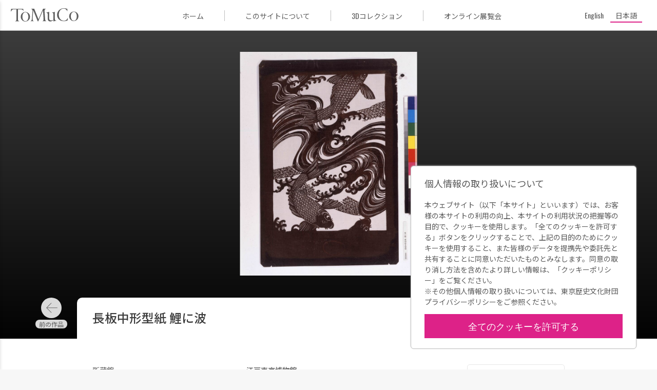

--- FILE ---
content_type: text/html; charset=UTF-8
request_url: https://museumcollection.tokyo/works/6267642/
body_size: 8957
content:
<!DOCTYPE html>
<html lang="ja" class="no-js" lang="ja">

<head>
  <meta charset="UTF-8">
  <meta name="viewport" content="width=device-width">
  <title>長板中形型紙 鯉に波 | ToMuCo - Tokyo Museum Collection</title>
  <meta name="description" content="東京都立博物館・美術館収蔵品検索">

  <meta property="og:title" content="長板中形型紙 鯉に波 | ToMuCo - Tokyo Museum Collection"/>
  <meta property="og:type" content="article"/>
  <meta property="og:url" content="https://museumcollection.tokyo/works/6267642/"/>
  <meta property="og:image" content="https://museumcollection.tokyo/wp-content/uploads/2025/07/641771-L.jpg"/>
  <meta property="og:description" content=""/>
  <meta property="fb:app_id" content=""/>
  <meta name="twitter:card" content="summary_large_image"/>

  <link rel="apple-touch-icon" sizes="180x180" href="/apple-touch-icon.png">
  <link rel="icon" type="image/png" sizes="32x32" href="/favicon-32x32.png">
  <link rel="icon" type="image/png" sizes="16x16" href="/favicon-16x16.png">
  <link rel="manifest" href="/site.webmanifest">
  <link rel="mask-icon" href="/safari-pinned-tab.svg" color="#dd2cc8">
  <meta name="msapplication-TileColor" content="#dd2cc8">
  <meta name="theme-color" content="#ff0000">
	<meta name='robots' content='max-image-preview:large' />
	<style>img:is([sizes="auto" i], [sizes^="auto," i]) { contain-intrinsic-size: 3000px 1500px }</style>
	<script type="text/javascript">
/* <![CDATA[ */
window._wpemojiSettings = {"baseUrl":"https:\/\/s.w.org\/images\/core\/emoji\/15.0.3\/72x72\/","ext":".png","svgUrl":"https:\/\/s.w.org\/images\/core\/emoji\/15.0.3\/svg\/","svgExt":".svg","source":{"concatemoji":"https:\/\/museumcollection.tokyo\/wp-includes\/js\/wp-emoji-release.min.js?ver=6.7.4"}};
/*! This file is auto-generated */
!function(i,n){var o,s,e;function c(e){try{var t={supportTests:e,timestamp:(new Date).valueOf()};sessionStorage.setItem(o,JSON.stringify(t))}catch(e){}}function p(e,t,n){e.clearRect(0,0,e.canvas.width,e.canvas.height),e.fillText(t,0,0);var t=new Uint32Array(e.getImageData(0,0,e.canvas.width,e.canvas.height).data),r=(e.clearRect(0,0,e.canvas.width,e.canvas.height),e.fillText(n,0,0),new Uint32Array(e.getImageData(0,0,e.canvas.width,e.canvas.height).data));return t.every(function(e,t){return e===r[t]})}function u(e,t,n){switch(t){case"flag":return n(e,"\ud83c\udff3\ufe0f\u200d\u26a7\ufe0f","\ud83c\udff3\ufe0f\u200b\u26a7\ufe0f")?!1:!n(e,"\ud83c\uddfa\ud83c\uddf3","\ud83c\uddfa\u200b\ud83c\uddf3")&&!n(e,"\ud83c\udff4\udb40\udc67\udb40\udc62\udb40\udc65\udb40\udc6e\udb40\udc67\udb40\udc7f","\ud83c\udff4\u200b\udb40\udc67\u200b\udb40\udc62\u200b\udb40\udc65\u200b\udb40\udc6e\u200b\udb40\udc67\u200b\udb40\udc7f");case"emoji":return!n(e,"\ud83d\udc26\u200d\u2b1b","\ud83d\udc26\u200b\u2b1b")}return!1}function f(e,t,n){var r="undefined"!=typeof WorkerGlobalScope&&self instanceof WorkerGlobalScope?new OffscreenCanvas(300,150):i.createElement("canvas"),a=r.getContext("2d",{willReadFrequently:!0}),o=(a.textBaseline="top",a.font="600 32px Arial",{});return e.forEach(function(e){o[e]=t(a,e,n)}),o}function t(e){var t=i.createElement("script");t.src=e,t.defer=!0,i.head.appendChild(t)}"undefined"!=typeof Promise&&(o="wpEmojiSettingsSupports",s=["flag","emoji"],n.supports={everything:!0,everythingExceptFlag:!0},e=new Promise(function(e){i.addEventListener("DOMContentLoaded",e,{once:!0})}),new Promise(function(t){var n=function(){try{var e=JSON.parse(sessionStorage.getItem(o));if("object"==typeof e&&"number"==typeof e.timestamp&&(new Date).valueOf()<e.timestamp+604800&&"object"==typeof e.supportTests)return e.supportTests}catch(e){}return null}();if(!n){if("undefined"!=typeof Worker&&"undefined"!=typeof OffscreenCanvas&&"undefined"!=typeof URL&&URL.createObjectURL&&"undefined"!=typeof Blob)try{var e="postMessage("+f.toString()+"("+[JSON.stringify(s),u.toString(),p.toString()].join(",")+"));",r=new Blob([e],{type:"text/javascript"}),a=new Worker(URL.createObjectURL(r),{name:"wpTestEmojiSupports"});return void(a.onmessage=function(e){c(n=e.data),a.terminate(),t(n)})}catch(e){}c(n=f(s,u,p))}t(n)}).then(function(e){for(var t in e)n.supports[t]=e[t],n.supports.everything=n.supports.everything&&n.supports[t],"flag"!==t&&(n.supports.everythingExceptFlag=n.supports.everythingExceptFlag&&n.supports[t]);n.supports.everythingExceptFlag=n.supports.everythingExceptFlag&&!n.supports.flag,n.DOMReady=!1,n.readyCallback=function(){n.DOMReady=!0}}).then(function(){return e}).then(function(){var e;n.supports.everything||(n.readyCallback(),(e=n.source||{}).concatemoji?t(e.concatemoji):e.wpemoji&&e.twemoji&&(t(e.twemoji),t(e.wpemoji)))}))}((window,document),window._wpemojiSettings);
/* ]]> */
</script>
<style id='wp-emoji-styles-inline-css' type='text/css'>

	img.wp-smiley, img.emoji {
		display: inline !important;
		border: none !important;
		box-shadow: none !important;
		height: 1em !important;
		width: 1em !important;
		margin: 0 0.07em !important;
		vertical-align: -0.1em !important;
		background: none !important;
		padding: 0 !important;
	}
</style>
<link rel='stylesheet' id='wp-block-library-css' href='https://museumcollection.tokyo/wp-includes/css/dist/block-library/style.min.css?ver=6.7.4' type='text/css' media='all' />
<style id='classic-theme-styles-inline-css' type='text/css'>
/*! This file is auto-generated */
.wp-block-button__link{color:#fff;background-color:#32373c;border-radius:9999px;box-shadow:none;text-decoration:none;padding:calc(.667em + 2px) calc(1.333em + 2px);font-size:1.125em}.wp-block-file__button{background:#32373c;color:#fff;text-decoration:none}
</style>
<style id='global-styles-inline-css' type='text/css'>
:root{--wp--preset--aspect-ratio--square: 1;--wp--preset--aspect-ratio--4-3: 4/3;--wp--preset--aspect-ratio--3-4: 3/4;--wp--preset--aspect-ratio--3-2: 3/2;--wp--preset--aspect-ratio--2-3: 2/3;--wp--preset--aspect-ratio--16-9: 16/9;--wp--preset--aspect-ratio--9-16: 9/16;--wp--preset--color--black: #000000;--wp--preset--color--cyan-bluish-gray: #abb8c3;--wp--preset--color--white: #ffffff;--wp--preset--color--pale-pink: #f78da7;--wp--preset--color--vivid-red: #cf2e2e;--wp--preset--color--luminous-vivid-orange: #ff6900;--wp--preset--color--luminous-vivid-amber: #fcb900;--wp--preset--color--light-green-cyan: #7bdcb5;--wp--preset--color--vivid-green-cyan: #00d084;--wp--preset--color--pale-cyan-blue: #8ed1fc;--wp--preset--color--vivid-cyan-blue: #0693e3;--wp--preset--color--vivid-purple: #9b51e0;--wp--preset--gradient--vivid-cyan-blue-to-vivid-purple: linear-gradient(135deg,rgba(6,147,227,1) 0%,rgb(155,81,224) 100%);--wp--preset--gradient--light-green-cyan-to-vivid-green-cyan: linear-gradient(135deg,rgb(122,220,180) 0%,rgb(0,208,130) 100%);--wp--preset--gradient--luminous-vivid-amber-to-luminous-vivid-orange: linear-gradient(135deg,rgba(252,185,0,1) 0%,rgba(255,105,0,1) 100%);--wp--preset--gradient--luminous-vivid-orange-to-vivid-red: linear-gradient(135deg,rgba(255,105,0,1) 0%,rgb(207,46,46) 100%);--wp--preset--gradient--very-light-gray-to-cyan-bluish-gray: linear-gradient(135deg,rgb(238,238,238) 0%,rgb(169,184,195) 100%);--wp--preset--gradient--cool-to-warm-spectrum: linear-gradient(135deg,rgb(74,234,220) 0%,rgb(151,120,209) 20%,rgb(207,42,186) 40%,rgb(238,44,130) 60%,rgb(251,105,98) 80%,rgb(254,248,76) 100%);--wp--preset--gradient--blush-light-purple: linear-gradient(135deg,rgb(255,206,236) 0%,rgb(152,150,240) 100%);--wp--preset--gradient--blush-bordeaux: linear-gradient(135deg,rgb(254,205,165) 0%,rgb(254,45,45) 50%,rgb(107,0,62) 100%);--wp--preset--gradient--luminous-dusk: linear-gradient(135deg,rgb(255,203,112) 0%,rgb(199,81,192) 50%,rgb(65,88,208) 100%);--wp--preset--gradient--pale-ocean: linear-gradient(135deg,rgb(255,245,203) 0%,rgb(182,227,212) 50%,rgb(51,167,181) 100%);--wp--preset--gradient--electric-grass: linear-gradient(135deg,rgb(202,248,128) 0%,rgb(113,206,126) 100%);--wp--preset--gradient--midnight: linear-gradient(135deg,rgb(2,3,129) 0%,rgb(40,116,252) 100%);--wp--preset--font-size--small: 13px;--wp--preset--font-size--medium: 20px;--wp--preset--font-size--large: 36px;--wp--preset--font-size--x-large: 42px;--wp--preset--spacing--20: 0.44rem;--wp--preset--spacing--30: 0.67rem;--wp--preset--spacing--40: 1rem;--wp--preset--spacing--50: 1.5rem;--wp--preset--spacing--60: 2.25rem;--wp--preset--spacing--70: 3.38rem;--wp--preset--spacing--80: 5.06rem;--wp--preset--shadow--natural: 6px 6px 9px rgba(0, 0, 0, 0.2);--wp--preset--shadow--deep: 12px 12px 50px rgba(0, 0, 0, 0.4);--wp--preset--shadow--sharp: 6px 6px 0px rgba(0, 0, 0, 0.2);--wp--preset--shadow--outlined: 6px 6px 0px -3px rgba(255, 255, 255, 1), 6px 6px rgba(0, 0, 0, 1);--wp--preset--shadow--crisp: 6px 6px 0px rgba(0, 0, 0, 1);}:where(.is-layout-flex){gap: 0.5em;}:where(.is-layout-grid){gap: 0.5em;}body .is-layout-flex{display: flex;}.is-layout-flex{flex-wrap: wrap;align-items: center;}.is-layout-flex > :is(*, div){margin: 0;}body .is-layout-grid{display: grid;}.is-layout-grid > :is(*, div){margin: 0;}:where(.wp-block-columns.is-layout-flex){gap: 2em;}:where(.wp-block-columns.is-layout-grid){gap: 2em;}:where(.wp-block-post-template.is-layout-flex){gap: 1.25em;}:where(.wp-block-post-template.is-layout-grid){gap: 1.25em;}.has-black-color{color: var(--wp--preset--color--black) !important;}.has-cyan-bluish-gray-color{color: var(--wp--preset--color--cyan-bluish-gray) !important;}.has-white-color{color: var(--wp--preset--color--white) !important;}.has-pale-pink-color{color: var(--wp--preset--color--pale-pink) !important;}.has-vivid-red-color{color: var(--wp--preset--color--vivid-red) !important;}.has-luminous-vivid-orange-color{color: var(--wp--preset--color--luminous-vivid-orange) !important;}.has-luminous-vivid-amber-color{color: var(--wp--preset--color--luminous-vivid-amber) !important;}.has-light-green-cyan-color{color: var(--wp--preset--color--light-green-cyan) !important;}.has-vivid-green-cyan-color{color: var(--wp--preset--color--vivid-green-cyan) !important;}.has-pale-cyan-blue-color{color: var(--wp--preset--color--pale-cyan-blue) !important;}.has-vivid-cyan-blue-color{color: var(--wp--preset--color--vivid-cyan-blue) !important;}.has-vivid-purple-color{color: var(--wp--preset--color--vivid-purple) !important;}.has-black-background-color{background-color: var(--wp--preset--color--black) !important;}.has-cyan-bluish-gray-background-color{background-color: var(--wp--preset--color--cyan-bluish-gray) !important;}.has-white-background-color{background-color: var(--wp--preset--color--white) !important;}.has-pale-pink-background-color{background-color: var(--wp--preset--color--pale-pink) !important;}.has-vivid-red-background-color{background-color: var(--wp--preset--color--vivid-red) !important;}.has-luminous-vivid-orange-background-color{background-color: var(--wp--preset--color--luminous-vivid-orange) !important;}.has-luminous-vivid-amber-background-color{background-color: var(--wp--preset--color--luminous-vivid-amber) !important;}.has-light-green-cyan-background-color{background-color: var(--wp--preset--color--light-green-cyan) !important;}.has-vivid-green-cyan-background-color{background-color: var(--wp--preset--color--vivid-green-cyan) !important;}.has-pale-cyan-blue-background-color{background-color: var(--wp--preset--color--pale-cyan-blue) !important;}.has-vivid-cyan-blue-background-color{background-color: var(--wp--preset--color--vivid-cyan-blue) !important;}.has-vivid-purple-background-color{background-color: var(--wp--preset--color--vivid-purple) !important;}.has-black-border-color{border-color: var(--wp--preset--color--black) !important;}.has-cyan-bluish-gray-border-color{border-color: var(--wp--preset--color--cyan-bluish-gray) !important;}.has-white-border-color{border-color: var(--wp--preset--color--white) !important;}.has-pale-pink-border-color{border-color: var(--wp--preset--color--pale-pink) !important;}.has-vivid-red-border-color{border-color: var(--wp--preset--color--vivid-red) !important;}.has-luminous-vivid-orange-border-color{border-color: var(--wp--preset--color--luminous-vivid-orange) !important;}.has-luminous-vivid-amber-border-color{border-color: var(--wp--preset--color--luminous-vivid-amber) !important;}.has-light-green-cyan-border-color{border-color: var(--wp--preset--color--light-green-cyan) !important;}.has-vivid-green-cyan-border-color{border-color: var(--wp--preset--color--vivid-green-cyan) !important;}.has-pale-cyan-blue-border-color{border-color: var(--wp--preset--color--pale-cyan-blue) !important;}.has-vivid-cyan-blue-border-color{border-color: var(--wp--preset--color--vivid-cyan-blue) !important;}.has-vivid-purple-border-color{border-color: var(--wp--preset--color--vivid-purple) !important;}.has-vivid-cyan-blue-to-vivid-purple-gradient-background{background: var(--wp--preset--gradient--vivid-cyan-blue-to-vivid-purple) !important;}.has-light-green-cyan-to-vivid-green-cyan-gradient-background{background: var(--wp--preset--gradient--light-green-cyan-to-vivid-green-cyan) !important;}.has-luminous-vivid-amber-to-luminous-vivid-orange-gradient-background{background: var(--wp--preset--gradient--luminous-vivid-amber-to-luminous-vivid-orange) !important;}.has-luminous-vivid-orange-to-vivid-red-gradient-background{background: var(--wp--preset--gradient--luminous-vivid-orange-to-vivid-red) !important;}.has-very-light-gray-to-cyan-bluish-gray-gradient-background{background: var(--wp--preset--gradient--very-light-gray-to-cyan-bluish-gray) !important;}.has-cool-to-warm-spectrum-gradient-background{background: var(--wp--preset--gradient--cool-to-warm-spectrum) !important;}.has-blush-light-purple-gradient-background{background: var(--wp--preset--gradient--blush-light-purple) !important;}.has-blush-bordeaux-gradient-background{background: var(--wp--preset--gradient--blush-bordeaux) !important;}.has-luminous-dusk-gradient-background{background: var(--wp--preset--gradient--luminous-dusk) !important;}.has-pale-ocean-gradient-background{background: var(--wp--preset--gradient--pale-ocean) !important;}.has-electric-grass-gradient-background{background: var(--wp--preset--gradient--electric-grass) !important;}.has-midnight-gradient-background{background: var(--wp--preset--gradient--midnight) !important;}.has-small-font-size{font-size: var(--wp--preset--font-size--small) !important;}.has-medium-font-size{font-size: var(--wp--preset--font-size--medium) !important;}.has-large-font-size{font-size: var(--wp--preset--font-size--large) !important;}.has-x-large-font-size{font-size: var(--wp--preset--font-size--x-large) !important;}
:where(.wp-block-post-template.is-layout-flex){gap: 1.25em;}:where(.wp-block-post-template.is-layout-grid){gap: 1.25em;}
:where(.wp-block-columns.is-layout-flex){gap: 2em;}:where(.wp-block-columns.is-layout-grid){gap: 2em;}
:root :where(.wp-block-pullquote){font-size: 1.5em;line-height: 1.6;}
</style>
<link rel='stylesheet' id='wpml-legacy-horizontal-list-0-css' href='https://museumcollection.tokyo/wp-content/plugins/sitepress-multilingual-cms/templates/language-switchers/legacy-list-horizontal/style.min.css?ver=1' type='text/css' media='all' />
<link rel='stylesheet' id='single_work-css' href='https://museumcollection.tokyo/wp-content/themes/tokyo_museum_collection/css/single-work.css?ver=6.7.4' type='text/css' media='all' />
<script type="text/javascript" src="https://ajax.googleapis.com/ajax/libs/jquery/3.2.1/jquery.min.js?ver=6.7.4" id="jquery-js"></script>
<script type="text/javascript" src="https://museumcollection.tokyo/wp-content/themes/tokyo_museum_collection/js/script.js" id="script-js"></script>
<link rel="https://api.w.org/" href="https://museumcollection.tokyo/wp-json/" /><link rel="EditURI" type="application/rsd+xml" title="RSD" href="https://museumcollection.tokyo/xmlrpc.php?rsd" />
<meta name="generator" content="WordPress 6.7.4" />
<link rel="canonical" href="https://museumcollection.tokyo/works/6267642/" />
<link rel='shortlink' href='https://museumcollection.tokyo/?p=6267642' />
<link rel="alternate" title="oEmbed (JSON)" type="application/json+oembed" href="https://museumcollection.tokyo/wp-json/oembed/1.0/embed?url=https%3A%2F%2Fmuseumcollection.tokyo%2Fworks%2F6267642%2F" />
<link rel="alternate" title="oEmbed (XML)" type="text/xml+oembed" href="https://museumcollection.tokyo/wp-json/oembed/1.0/embed?url=https%3A%2F%2Fmuseumcollection.tokyo%2Fworks%2F6267642%2F&#038;format=xml" />
<meta name="generator" content="WPML ver:4.8.6 stt:1,28;" />
    <script>
        window.dataLayer = window.dataLayer || [];
        function gtag(){dataLayer.push(arguments);}

        if (window.localStorage.getItem('optIn') === '1') {
            gtag('consent', 'update', {
                ad_storage: 'granted',
                analytics_storage: 'granted',
            })
        } else {
            gtag('consent', 'default', {
                ad_storage: 'denied',
                analytics_storage: 'denied',
            })

            const cookies = document.cookie.split("; ");
            for (let c = 0; c < cookies.length; c++) {
                const d = window.location.hostname.split(".");
                while (d.length > 0) {
                    const cookieBase = encodeURIComponent(cookies[c].split(";")[0].split("=")[0]) + '=; expires=Thu, 01-Jan-1970 00:00:01 GMT; domain=' + d.join('.') + ' ;path=';
                    const p = location.pathname.split('/');
                    document.cookie = cookieBase + '/';
                    while (p.length > 0) {
                        document.cookie = cookieBase + p.join('/');
                        p.pop();
                    }
                    d.shift();
                }
            }
        }

        dataLayer.push({
            'event': 'default_consent'
        });
    </script>
  <!-- Google Tag Manager -->
  <script>(function (w, d, s, l, i) {
      w[l] = w[l] || []
      w[l].push({
        'gtm.start':
          new Date().getTime(), event: 'gtm.js',
      })
      var f = d.getElementsByTagName(s)[0],
        j = d.createElement(s), dl = l != 'dataLayer' ? '&l=' + l : ''
      j.async = true
      j.src =
        'https://www.googletagmanager.com/gtm.js?id=' + i + dl
      f.parentNode.insertBefore(j, f)
    })(window, document, 'script', 'dataLayer', 'GTM-TNRR89S')</script>
  <!-- End Google Tag Manager -->
    <script>
        function consentGranted() {
            window.localStorage.setItem('optIn', '1')
            document.getElementById('cookieContainer').style.display = 'none'
            gtag('consent', 'update', {
                ad_storage: 'granted',
                analytics_storage: 'granted',
            })
        }
    </script>
</head>
<body id="top" class="works-template-default single single-works postid-6267642">
<!-- Google Tag Manager (noscript) -->
<noscript>
  <iframe src="https://www.googletagmanager.com/ns.html?id=GTM-TNRR89S"
          height="0" width="0" style="display:none;visibility:hidden" title="googleタグマネージャー"></iframe>
</noscript>
<!-- End Google Tag Manager (noscript) -->

<header class="header">
  <div class="header__title_area">
    <button id="closeNavigation" class="navigation_close"></button>
    <div class="navigation_logo">
        <img
            src="https://museumcollection.tokyo/wp-content/themes/tokyo_museum_collection/images/logo_ja.svg"
            alt="Tokyo Museum Collection (ToMuCo)ー東京都立博物館・美術館収蔵品検索"
        />
    </div>
    <nav class="header__navigation">
      <ul>
          <li>
    <a href="https://museumcollection.tokyo" title="ToMuCo - Tokyo Museum CollectionのTOPページに移動します"
       class="ja"
        >
        ホーム    </a>
  </li>
  <li>
    <a href="https://museumcollection.tokyo/about"
       title="このサイトについてページに移動します"
       class="ja"
        >
        このサイトについて    </a>
  </li>
  <li>
    <a href="https://museumcollection.tokyo/museums/3d-collections/"
       title="3Dコレクションページに移動します"
       class="ja"
        >
        3Dコレクション    </a>
  </li>
  <li>
    <a href="https://museumcollection.tokyo/online-exhibition"
       title="オンライン展覧会ページに移動します"
       class="ja"
        >
        オンライン展覧会    </a>
  </li>
          </ul>
    </nav>
  </div>
  <div class="header__inner">
    <button id="headerMenuButton" class="header__menu_button"></button>
		<a href="https://museumcollection.tokyo" class="header__logo" title="ToMuCo - Tokyo Museum CollectionのTOPページに移動します">            <img
            src="https://museumcollection.tokyo/wp-content/themes/tokyo_museum_collection/images/logo_min.svg"
            alt="Tokyo Museum Collection (ToMuCo)ー東京都立博物館・美術館収蔵品検索"
                />
        </a>    <div class="menu_area">
      <ul>
          <li>
    <a href="https://museumcollection.tokyo" title="ToMuCo - Tokyo Museum CollectionのTOPページに移動します"
       class="ja"
        >
        ホーム    </a>
  </li>
  <li>
    <a href="https://museumcollection.tokyo/about"
       title="このサイトについてページに移動します"
       class="ja"
        >
        このサイトについて    </a>
  </li>
  <li>
    <a href="https://museumcollection.tokyo/museums/3d-collections/"
       title="3Dコレクションページに移動します"
       class="ja"
        >
        3Dコレクション    </a>
  </li>
  <li>
    <a href="https://museumcollection.tokyo/online-exhibition"
       title="オンライン展覧会ページに移動します"
       class="ja"
        >
        オンライン展覧会    </a>
  </li>
          </ul>
    </div>
    <div class="language_area">
			      <div class="wpml-ls-statics-shortcode_actions wpml-ls wpml-ls-legacy-list-horizontal">
        <ul>
          <li
            class="wpml-ls-slot-shortcode_actions wpml-ls-item wpml-ls-item-en wpml-ls-first-item wpml-ls-item-legacy-list-horizontal  ">
            <a href="https://museumcollection.tokyo/en/works/6267642/" class="wpml-ls-link"><span class="wpml-ls-native" lang="en">English</span></a>
          </li>
          <li
            class="wpml-ls-slot-shortcode_actions wpml-ls-item wpml-ls-item-ja wpml-ls-last-item wpml-ls-item-legacy-list-horizontal wpml-ls-current-language ">
            <a href="https://museumcollection.tokyo/works/6267642/" class="wpml-ls-link">
              <span class="wpml-ls-native">日本語</span>
            </a>
          </li>
        </ul>
      </div>
    </div>
  </div>
</header>


  <div class="single-works__header" id="goBackHeader">
    <div class="single-works__header__inner">
      <a href="#" class="return_button"
         title="検索結果一覧ページに移動します" id="goBack">
        <svg viewBox="0 0 24 24" class="icon">
          <path fill="currentColor" d="M15.41,16.58L10.83,12L15.41,7.41L14,6L8,12L14,18L15.41,16.58Z"/>
        </svg>
        検索結果      </a>
    </div>
  </div>
  <main class="main">
          <figure class="thumbnail">
        <div class="thumbnail__inner">
          <img width="791" height="1000" src="https://museumcollection.tokyo/wp-content/uploads/2025/07/641771-L.jpg" class="thumbnail__image wp-post-image" alt="長板中形型紙 鯉に波" decoding="async" fetchpriority="high" srcset="https://museumcollection.tokyo/wp-content/uploads/2025/07/641771-L.jpg 791w, https://museumcollection.tokyo/wp-content/uploads/2025/07/641771-L-237x300.jpg 237w, https://museumcollection.tokyo/wp-content/uploads/2025/07/641771-L-768x971.jpg 768w, https://museumcollection.tokyo/wp-content/uploads/2025/07/641771-L-427x540.jpg 427w" sizes="(max-width: 791px) 100vw, 791px" />        </div>
      </figure>
    
    <div class="single-works__over_area">
              <div class="prev_link ja"><a href="https://museumcollection.tokyo/works/6267639/" rel="prev"></a></div>      
      <div class="single-works__title">
                                            <h1 class="title">
            <span>長板中形型紙 鯉に波</span>
                      </h1>
          
              </div>

              <div class="next_link ja"><a href="https://museumcollection.tokyo/works/6267645/" rel="next"></a></div>          </div>

              
    <div class="single-works__data">
      <div class="single-works__data__inner">
        <div class="flex">
          <div class="text_data">
            <dl class="data_list">

              <!-- 各館のカスタムフィールドはlib/templates.php -->
                              
                                            
                                            
                                            
                                            
                                                                    <div class="data_list__item">
                      <dt>所蔵館</dt>
                      <dd>江戸東京博物館</dd>
                    </div>
                                      <div class="data_list__item">
                      <dt>資料名</dt>
                      <dd>長板中形型紙 鯉に波</dd>
                    </div>
                                      <div class="data_list__item">
                      <dt>資料番号</dt>
                      <dd>05003065</dd>
                    </div>
                                      <div class="data_list__item">
                      <dt>大分類</dt>
                      <dd>生活民俗</dd>
                    </div>
                                      <div class="data_list__item">
                      <dt>小分類</dt>
                      <dd>産業諸職</dd>
                    </div>
                                      <div class="data_list__item">
                      <dt>種別</dt>
                      <dd>繊維衣料</dd>
                    </div>
                                      <div class="data_list__item">
                      <dt>年代</dt>
                      <dd>大正～昭和期　20世紀　</dd>
                    </div>
                                      <div class="data_list__item">
                      <dt>員数</dt>
                      <dd>1枚</dd>
                    </div>
                                      <div class="data_list__item">
                      <dt>法量</dt>
                      <dd>62.2cm x 41.2cm</dd>
                    </div>
                                      <div class="data_list__item">
                      <dt>資料群/コレクション名</dt>
                      <dd>清水幸太郎旧蔵長板中形型紙関係資料</dd>
                    </div>
                                                        <div class="data_list__item">
                      <dt>江戸博デジタルアーカイブズ</dt>
                      <dd><a href="https://www.edohakuarchives.jp/detail-14633.html" target="_blank">https://www.edohakuarchives.jp/detail-14633.html</a></dd>
                    </div>
                                                            </dl>
          </div>
          <div class="buttons">
            <button data-permalink="https://museumcollection.tokyo/works/6267642/" class="button permalink ja"
                    id="copyButton">
              パーマリンク            </button>
            <a href="https://museumcollection.tokyo/works/6267642/?output=json" target="_blank"
               class="button metadata ja"
               title="メタデータ出力">
              メタデータ出力            </a>
          </div>
        </div>
              </div>
    </div>
        <section class="collections_list">
		                <h2 class="collections_list__heading--circle">
                    <p class=" ja">
                        江戸東京博物館のその他の収蔵品                        <span class="found_posts">(159767)</span>
                    </p>
                </h2>
                                <div class="common_width">
                <div class="collections_list__works">
                      <a href="https://museumcollection.tokyo/works/6535336/"
     title="文化財調査写真　武蔵国高麗氏系図の詳細ページに移動します"
     class="collections_list__item small">
    <figure class="image">
		          <img src="https://museumcollection.tokyo/wp-content/themes/tokyo_museum_collection/images/no_image.png"
               alt="Tokyo Museum Collection(ToMuCo)"/>
		    </figure>

    <div class="work_data">
      <p class="title">
		  文化財調査写真　武蔵国高麗氏系図      </p>

		              <p class="artist">永江維章/編輯撮影</p>
			
		    </div>

	          <p class="facility_name">
			江戸東京博物館        </p>
	    </a>
	  <a href="https://museumcollection.tokyo/works/6251874/"
     title="白羅紗地桐紋入火事装束の詳細ページに移動します"
     class="collections_list__item vertical">
    <figure class="image">
		          <img src="https://museumcollection.tokyo/wp-content/uploads/2025/07/665519-L.jpg" alt="作品画像：白羅紗地桐紋入火事装束"
               class="vertical">
		    </figure>

    <div class="work_data">
      <p class="title">
		  白羅紗地桐紋入火事装束      </p>

		
		    </div>

	          <p class="facility_name">
			江戸東京博物館        </p>
	    </a>
	  <a href="https://museumcollection.tokyo/works/6825083/"
     title="昭和二年七月新国劇十周年記念公演すじがき 新橋演舞場/会場の詳細ページに移動します"
     class="collections_list__item small">
    <figure class="image">
		          <img src="https://museumcollection.tokyo/wp-content/themes/tokyo_museum_collection/images/no_image.png"
               alt="Tokyo Museum Collection(ToMuCo)"/>
		    </figure>

    <div class="work_data">
      <p class="title">
		  昭和二年七月新国劇十周年記念公演すじがき 新橋演舞場/会場      </p>

		              <p class="artist">沢田正二郎、石川木舟/編</p>
			
		    </div>

	          <p class="facility_name">
			江戸東京博物館        </p>
	    </a>
	  <a href="https://museumcollection.tokyo/works/6825199/"
     title="月刊新築地劇団 第4号の詳細ページに移動します"
     class="collections_list__item small">
    <figure class="image">
		          <img src="https://museumcollection.tokyo/wp-content/themes/tokyo_museum_collection/images/no_image.png"
               alt="Tokyo Museum Collection(ToMuCo)"/>
		    </figure>

    <div class="work_data">
      <p class="title">
		  月刊新築地劇団 第4号      </p>

		              <p class="artist">新築地劇団</p>
			
		    </div>

	          <p class="facility_name">
			江戸東京博物館        </p>
	    </a>
	  <a href="https://museumcollection.tokyo/works/6522279/"
     title="東京復興計画大地図 東京都市計画新設街路及改修並新鑿運河一覧表の詳細ページに移動します"
     class="collections_list__item small">
    <figure class="image">
		          <img src="https://museumcollection.tokyo/wp-content/themes/tokyo_museum_collection/images/no_image.png"
               alt="Tokyo Museum Collection(ToMuCo)"/>
		    </figure>

    <div class="work_data">
      <p class="title">
		  東京復興計画大地図 東京都市計画新設街路及改修並新鑿運河一覧表      </p>

		              <p class="artist">帝国地方行政学会</p>
			
		    </div>

	          <p class="facility_name">
			江戸東京博物館        </p>
	    </a>
	  <a href="https://museumcollection.tokyo/works/6825407/"
     title="月刊前進座第71号の詳細ページに移動します"
     class="collections_list__item small">
    <figure class="image">
		          <img src="https://museumcollection.tokyo/wp-content/themes/tokyo_museum_collection/images/no_image.png"
               alt="Tokyo Museum Collection(ToMuCo)"/>
		    </figure>

    <div class="work_data">
      <p class="title">
		  月刊前進座第71号      </p>

		              <p class="artist">前進座</p>
			
		    </div>

	          <p class="facility_name">
			江戸東京博物館        </p>
	    </a>
	  <a href="https://museumcollection.tokyo/works/6853684/"
     title="日本銀行券 五銭紙幣の詳細ページに移動します"
     class="collections_list__item small">
    <figure class="image">
		          <img src="https://museumcollection.tokyo/wp-content/themes/tokyo_museum_collection/images/no_image.png"
               alt="Tokyo Museum Collection(ToMuCo)"/>
		    </figure>

    <div class="work_data">
      <p class="title">
		  日本銀行券 五銭紙幣      </p>

		
		    </div>

	          <p class="facility_name">
			江戸東京博物館        </p>
	    </a>
	  <a href="https://museumcollection.tokyo/works/6541717/"
     title="時計仕込みステッキの詳細ページに移動します"
     class="collections_list__item horizontal">
    <figure class="image">
		          <img src="https://museumcollection.tokyo/wp-content/uploads/2025/07/658517-L.jpg" alt="作品画像：時計仕込みステッキ"
               class="horizontal">
		    </figure>

    <div class="work_data">
      <p class="title">
		  時計仕込みステッキ      </p>

		
		    </div>

	          <p class="facility_name">
			江戸東京博物館        </p>
	    </a>
	  <a href="https://museumcollection.tokyo/works/6556044/"
     title="全館純喫茶　夜来香　リクエストカードの詳細ページに移動します"
     class="collections_list__item small">
    <figure class="image">
		          <img src="https://museumcollection.tokyo/wp-content/themes/tokyo_museum_collection/images/no_image.png"
               alt="Tokyo Museum Collection(ToMuCo)"/>
		    </figure>

    <div class="work_data">
      <p class="title">
		  全館純喫茶　夜来香　リクエストカード      </p>

		
		    </div>

	          <p class="facility_name">
			江戸東京博物館        </p>
	    </a>
	  <a href="https://museumcollection.tokyo/works/6849503/"
     title="昭和十一年五月 新聞切り抜き 南京虫に刺されたらの詳細ページに移動します"
     class="collections_list__item small">
    <figure class="image">
		          <img src="https://museumcollection.tokyo/wp-content/themes/tokyo_museum_collection/images/no_image.png"
               alt="Tokyo Museum Collection(ToMuCo)"/>
		    </figure>

    <div class="work_data">
      <p class="title">
		  昭和十一年五月 新聞切り抜き 南京虫に刺されたら      </p>

		
		    </div>

	          <p class="facility_name">
			江戸東京博物館        </p>
	    </a>
	  <a href="https://museumcollection.tokyo/works/6654009/"
     title="神社の詳細ページに移動します"
     class="collections_list__item small">
    <figure class="image">
		          <img src="https://museumcollection.tokyo/wp-content/themes/tokyo_museum_collection/images/no_image.png"
               alt="Tokyo Museum Collection(ToMuCo)"/>
		    </figure>

    <div class="work_data">
      <p class="title">
		  神社      </p>

		              <p class="artist">永江維章/編輯</p>
			
		    </div>

	          <p class="facility_name">
			江戸東京博物館        </p>
	    </a>
	  <a href="https://museumcollection.tokyo/works/6536487/"
     title="文化財調査写真　麹町平野屋井戸の詳細ページに移動します"
     class="collections_list__item small">
    <figure class="image">
		          <img src="https://museumcollection.tokyo/wp-content/themes/tokyo_museum_collection/images/no_image.png"
               alt="Tokyo Museum Collection(ToMuCo)"/>
		    </figure>

    <div class="work_data">
      <p class="title">
		  文化財調査写真　麹町平野屋井戸      </p>

		              <p class="artist">永江維章/編輯撮影</p>
			
		    </div>

	          <p class="facility_name">
			江戸東京博物館        </p>
	    </a>
	  <a href="https://museumcollection.tokyo/works/6854488/"
     title="フェバー吸入器の詳細ページに移動します"
     class="collections_list__item small">
    <figure class="image">
		          <img src="https://museumcollection.tokyo/wp-content/themes/tokyo_museum_collection/images/no_image.png"
               alt="Tokyo Museum Collection(ToMuCo)"/>
		    </figure>

    <div class="work_data">
      <p class="title">
		  フェバー吸入器      </p>

		              <p class="artist">株式会社優光社/製</p>
			
		    </div>

	          <p class="facility_name">
			江戸東京博物館        </p>
	    </a>
	  <a href="https://museumcollection.tokyo/works/6653178/"
     title="[遺跡]の詳細ページに移動します"
     class="collections_list__item small">
    <figure class="image">
		          <img src="https://museumcollection.tokyo/wp-content/themes/tokyo_museum_collection/images/no_image.png"
               alt="Tokyo Museum Collection(ToMuCo)"/>
		    </figure>

    <div class="work_data">
      <p class="title">
		  [遺跡]      </p>

		              <p class="artist">永江維章/編輯</p>
			
		    </div>

	          <p class="facility_name">
			江戸東京博物館        </p>
	    </a>
	  <a href="https://museumcollection.tokyo/works/6858245/"
     title="西山市左衛門家屋敷図面の詳細ページに移動します"
     class="collections_list__item small">
    <figure class="image">
		          <img src="https://museumcollection.tokyo/wp-content/themes/tokyo_museum_collection/images/no_image.png"
               alt="Tokyo Museum Collection(ToMuCo)"/>
		    </figure>

    <div class="work_data">
      <p class="title">
		  西山市左衛門家屋敷図面      </p>

		
		    </div>

	          <p class="facility_name">
			江戸東京博物館        </p>
	    </a>
	  <a href="https://museumcollection.tokyo/works/6570980/"
     title="菓子包装紙 Baby Ruthの詳細ページに移動します"
     class="collections_list__item small">
    <figure class="image">
		          <img src="https://museumcollection.tokyo/wp-content/themes/tokyo_museum_collection/images/no_image.png"
               alt="Tokyo Museum Collection(ToMuCo)"/>
		    </figure>

    <div class="work_data">
      <p class="title">
		  菓子包装紙 Baby Ruth      </p>

		              <p class="artist">CURTISS CANDY</p>
			
		    </div>

	          <p class="facility_name">
			江戸東京博物館        </p>
	    </a>
	                </div>
                                    <a href="/?s=&museums%5B0%5D=edo-tokyo-museum"
                class="more_button">MORE</a>
                                            </div>
        </section>
      </main>
  <script>
      jQuery(function ($) {
          const baseUrl = 'https://' + document.domain
          if (document.referrer && document.referrer.indexOf(baseUrl) === 0 && document.referrer.indexOf(baseUrl + '/work') === -1) {
              window.sessionStorage.setItem('referrer', document.referrer)
          } else if (!window.sessionStorage.getItem('referrer')) {
              $('#goBackHeader').hide()
          }
      })
  </script>
<footer class="footer">
  <div class="footer__site_title">
      <img
          src="https://museumcollection.tokyo/wp-content/themes/tokyo_museum_collection/images/logo_white_ja.svg"
          alt="Tokyo Museum Collection (ToMuCo)ー東京都立博物館・美術館収蔵品検索"
      />
  </div>
  <nav class="footer__navigation">
	    <a href="https://museumcollection.tokyo" title="ToMuCo - Tokyo Museum CollectionのTOPページに移動します"
     class="ja">
      ホーム  </a>
  <a href="https://museumcollection.tokyo/about" title="このサイトについてページに移動します" class="ja">
      このサイトについて  </a>
  <a href="https://museumcollection.tokyo/developer" title="技術情報ページに移動します" class="ja">
	  技術情報  </a>
  <a href="https://museumcollection.tokyo/terms" title="利用条件ページに移動します" class="ja">
      利用条件  </a>
  <a href="https://museumcollection.tokyo/cookie-policy" title="クッキーポリシーページに移動します" class="ja">
      クッキーポリシー  </a>
		          <a href="https://museumcollection.tokyo/webaccessibility"
           title="ウェブアクセシビリティページに移動します">
          ウェブアクセシビリティ
        </a>
	    </nav>

  <div class="footer__links">
    <a href="https://twitter.com/rekibun_info" rel="nofollow" target="_blank" title="Twitter のウェブサイトを新規タブで開きます" class="footer__links__item sns">
		  <svg viewBox="0 0 24 24">
    <path fill="#ffffff"
          d="M22.46,6C21.69,6.35 20.86,6.58 20,6.69C20.88,6.16 21.56,5.32 21.88,4.31C21.05,4.81 20.13,5.16 19.16,5.36C18.37,4.5 17.26,4 16,4C13.65,4 11.73,5.92 11.73,8.29C11.73,8.63 11.77,8.96 11.84,9.27C8.28,9.09 5.11,7.38 3,4.79C2.63,5.42 2.42,6.16 2.42,6.94C2.42,8.43 3.17,9.75 4.33,10.5C3.62,10.5 2.96,10.3 2.38,10C2.38,10 2.38,10 2.38,10.03C2.38,12.11 3.86,13.85 5.82,14.24C5.46,14.34 5.08,14.39 4.69,14.39C4.42,14.39 4.15,14.36 3.89,14.31C4.43,16 6,17.26 7.89,17.29C6.43,18.45 4.58,19.13 2.56,19.13C2.22,19.13 1.88,19.11 1.54,19.07C3.44,20.29 5.7,21 8.12,21C16,21 20.33,14.46 20.33,8.79C20.33,8.6 20.33,8.42 20.32,8.23C21.16,7.63 21.88,6.87 22.46,6Z"/>
  </svg>
	    </a>
    <a href="https://www.rekibun.or.jp/" rel="nofollow" target="_blank" title="東京歴史文化財団 のウェブサイトを新規タブで開きます" class="footer__links__item sns">
		  <svg viewBox="0 0 24 24">
    <path fill="#ffffff"
          d="M16.36,14C16.44,13.34 16.5,12.68 16.5,12C16.5,11.32 16.44,10.66 16.36,10H19.74C19.9,10.64 20,11.31 20,12C20,12.69 19.9,13.36 19.74,14M14.59,19.56C15.19,18.45 15.65,17.25 15.97,16H18.92C17.96,17.65 16.43,18.93 14.59,19.56M14.34,14H9.66C9.56,13.34 9.5,12.68 9.5,12C9.5,11.32 9.56,10.65 9.66,10H14.34C14.43,10.65 14.5,11.32 14.5,12C14.5,12.68 14.43,13.34 14.34,14M12,19.96C11.17,18.76 10.5,17.43 10.09,16H13.91C13.5,17.43 12.83,18.76 12,19.96M8,8H5.08C6.03,6.34 7.57,5.06 9.4,4.44C8.8,5.55 8.35,6.75 8,8M5.08,16H8C8.35,17.25 8.8,18.45 9.4,19.56C7.57,18.93 6.03,17.65 5.08,16M4.26,14C4.1,13.36 4,12.69 4,12C4,11.31 4.1,10.64 4.26,10H7.64C7.56,10.66 7.5,11.32 7.5,12C7.5,12.68 7.56,13.34 7.64,14M12,4.03C12.83,5.23 13.5,6.57 13.91,8H10.09C10.5,6.57 11.17,5.23 12,4.03M18.92,8H15.97C15.65,6.75 15.19,5.55 14.59,4.44C16.43,5.07 17.96,6.34 18.92,8M12,2C6.47,2 2,6.5 2,12A10,10 0 0,0 12,22A10,10 0 0,0 22,12A10,10 0 0,0 12,2Z"/>
  </svg>
	    </a>
  </div>

  <div class="footer__title">
    <div class="title">
      <a href="https://www.rekibun.or.jp/" rel="nofollow" target="_blank" title="公益財団法人東京都歴史文化財団のウェブサイトを新規タブで開きます">
        <img
          src="https://museumcollection.tokyo/wp-content/themes/tokyo_museum_collection/images/footer_logo.png"
          srcset="https://museumcollection.tokyo/wp-content/themes/tokyo_museum_collection/images/footer_logo.png 1x, https://museumcollection.tokyo/wp-content/themes/tokyo_museum_collection/images/footer_logo@2x.png 2x"
          alt="ロゴ画像：公益財団法人 東京都歴史文化財団 TOKYO METROPOLITAN FOUNDATION FOR HISTORY AND CULTURE">
      </a>
    </div>
  </div>
</footer>
<div class="cookie" id="cookieContainer">
    <div class="cookie__inner">
        <h2 class="cookie__heading">
                            個人情報の取り扱いについて
                    </h2>
        <p class="cookie__text">
                            本ウェブサイト（以下「本サイト」といいます）では、お客様の本サイトの利用の向上、本サイトの利用状況の把握等の目的で、クッキーを使用します。「全てのクッキーを許可する」ボタンをクリックすることで、上記の目的のためにクッキーを使用すること、また皆様のデータを提携先や委託先と共有することに同意いただいたものとみなします。同意の取り消し方法を含めたより詳しい情報は、「<a href="https://museumcollection.tokyo/cookie-policy">クッキーポリシー</a>」をご覧ください。<br />※その他個人情報の取り扱いについては、<a href="https://www.rekibun.or.jp/privacy/" target="_blank" rel="noopener">東京歴史文化財団プライバシーポリシー</a>をご参照ください。
                    </p>
        <button class="cookie__ok-btn" onclick="consentGranted()">
                            全てのクッキーを許可する
                    </button>
    </div>
</div>
</body>
</html>

